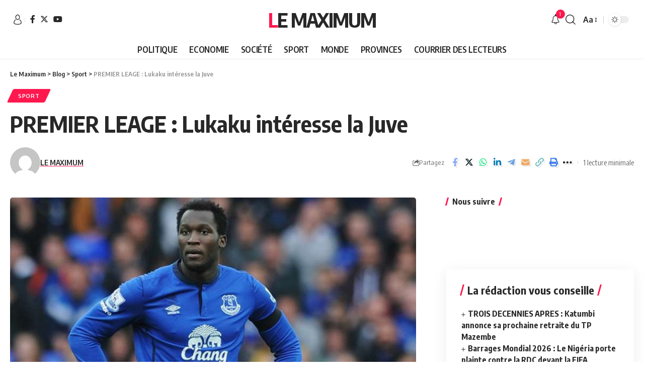

--- FILE ---
content_type: text/html; charset=utf-8
request_url: https://www.google.com/recaptcha/api2/aframe
body_size: 268
content:
<!DOCTYPE HTML><html><head><meta http-equiv="content-type" content="text/html; charset=UTF-8"></head><body><script nonce="N_fBoDDGBx_rGl_zqIrsOQ">/** Anti-fraud and anti-abuse applications only. See google.com/recaptcha */ try{var clients={'sodar':'https://pagead2.googlesyndication.com/pagead/sodar?'};window.addEventListener("message",function(a){try{if(a.source===window.parent){var b=JSON.parse(a.data);var c=clients[b['id']];if(c){var d=document.createElement('img');d.src=c+b['params']+'&rc='+(localStorage.getItem("rc::a")?sessionStorage.getItem("rc::b"):"");window.document.body.appendChild(d);sessionStorage.setItem("rc::e",parseInt(sessionStorage.getItem("rc::e")||0)+1);localStorage.setItem("rc::h",'1769092106325');}}}catch(b){}});window.parent.postMessage("_grecaptcha_ready", "*");}catch(b){}</script></body></html>